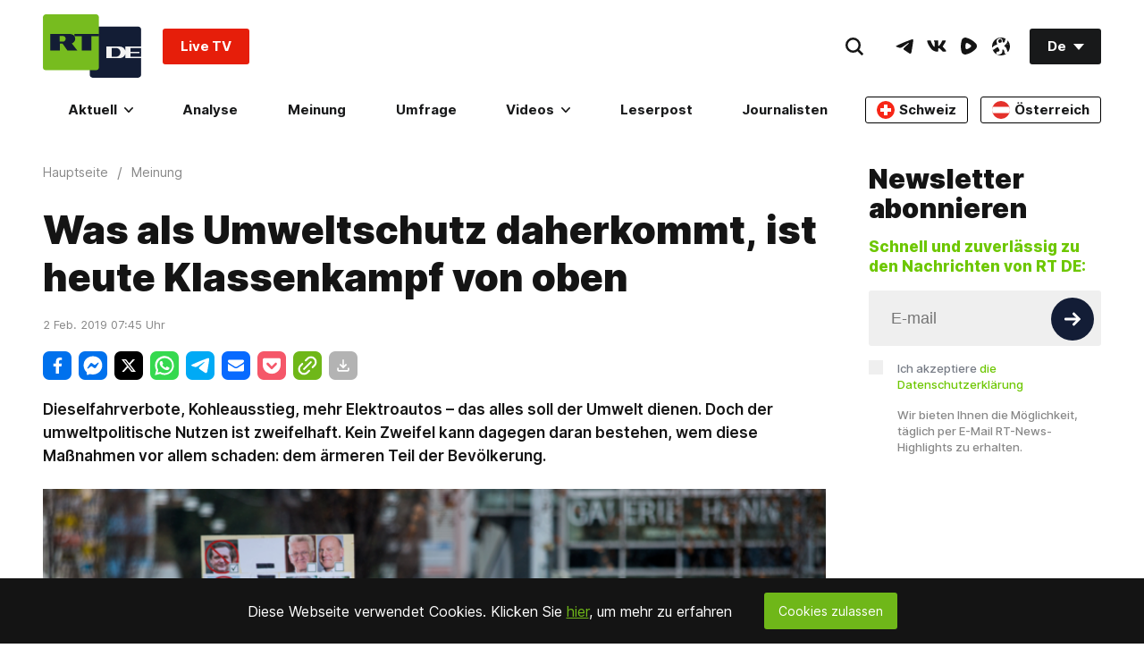

--- FILE ---
content_type: application/javascript; charset=UTF-8
request_url: https://rumble.com/cdn-cgi/challenge-platform/scripts/jsd/main.js
body_size: 9178
content:
window._cf_chl_opt={AKGCx8:'b'};~function(Z6,Bg,Ba,BE,BH,BA,Bc,Bi,Br,Z1){Z6=P,function(S,B,Zc,Z5,Z,l){for(Zc={S:203,B:314,Z:249,l:437,L:411,D:246,h:319,n:336,s:296,x:226,G:386},Z5=P,Z=S();!![];)try{if(l=parseInt(Z5(Zc.S))/1+parseInt(Z5(Zc.B))/2*(parseInt(Z5(Zc.Z))/3)+parseInt(Z5(Zc.l))/4+-parseInt(Z5(Zc.L))/5+parseInt(Z5(Zc.D))/6*(parseInt(Z5(Zc.h))/7)+parseInt(Z5(Zc.n))/8*(parseInt(Z5(Zc.s))/9)+parseInt(Z5(Zc.x))/10*(-parseInt(Z5(Zc.G))/11),B===l)break;else Z.push(Z.shift())}catch(L){Z.push(Z.shift())}}(W,601498),Bg=this||self,Ba=Bg[Z6(252)],BE={},BE[Z6(432)]='o',BE[Z6(362)]='s',BE[Z6(298)]='u',BE[Z6(392)]='z',BE[Z6(414)]='n',BE[Z6(300)]='I',BE[Z6(207)]='b',BH=BE,Bg[Z6(268)]=function(S,B,Z,L,l6,l5,l4,ZW,D,s,x,G,Q,z,O){if(l6={S:221,B:318,Z:232,l:340,L:357,D:424,h:279,n:324,s:279,x:324,G:355,Q:304,z:301,O:272,y:322,U:430,M:242,C:450,Y:394,k:316,j:394,e:348,J:214},l5={S:235,B:402,Z:272,l:280,L:316},l4={S:404,B:438,Z:216,l:267},ZW=Z6,D={'dRtTC':function(U,M){return U<M},'bMFDQ':function(U,M){return U+M},'jsjEo':function(y,U){return y(U)},'QCbpw':function(U,M){return U<M},'LTodi':function(y,U,M,C){return y(U,M,C)},'uRErZ':function(U,M){return U===M},'JEyLu':ZW(l6.S),'LgiLb':function(y,U,M){return y(U,M)},'ANtEh':function(y,U,M){return y(U,M)},'klLSo':function(U,M){return U+M}},null===B||B===void 0)return L;for(s=D[ZW(l6.B)](BN,B),S[ZW(l6.Z)][ZW(l6.l)]&&(s=s[ZW(l6.L)](S[ZW(l6.Z)][ZW(l6.l)](B))),s=S[ZW(l6.D)][ZW(l6.h)]&&S[ZW(l6.n)]?S[ZW(l6.D)][ZW(l6.s)](new S[(ZW(l6.x))](s)):function(y,ZP,U){for(ZP=ZW,y[ZP(l5.S)](),U=0;D[ZP(l5.B)](U,y[ZP(l5.Z)]);y[U+1]===y[U]?y[ZP(l5.l)](D[ZP(l5.L)](U,1),1):U+=1);return y}(s),x='nAsAaAb'.split('A'),x=x[ZW(l6.G)][ZW(l6.Q)](x),G=0;D[ZW(l6.z)](G,s[ZW(l6.O)]);Q=s[G],z=D[ZW(l6.y)](BX,S,B,Q),x(z)?(O=z==='s'&&!S[ZW(l6.U)](B[Q]),D[ZW(l6.M)](D[ZW(l6.C)],Z+Q)?D[ZW(l6.Y)](h,D[ZW(l6.k)](Z,Q),z):O||D[ZW(l6.j)](h,Z+Q,B[Q])):D[ZW(l6.e)](h,D[ZW(l6.J)](Z,Q),z),G++);return L;function h(y,U,Zw){Zw=ZW,Object[Zw(l4.S)][Zw(l4.B)][Zw(l4.Z)](L,U)||(L[U]=[]),L[U][Zw(l4.l)](y)}},BA=Z6(371)[Z6(448)](';'),Bc=BA[Z6(355)][Z6(304)](BA),Bg[Z6(443)]=function(B,Z,lP,lw,ZS,l,L,D,h,n,s){for(lP={S:269,B:233,Z:447,l:259,L:425,D:272,h:447,n:419,s:267,x:293},lw={S:269},ZS=Z6,l={},l[ZS(lP.S)]=function(G,Q){return G+Q},l[ZS(lP.B)]=function(G,Q){return G<Q},l[ZS(lP.Z)]=function(G,Q){return Q===G},l[ZS(lP.l)]=function(G,Q){return Q===G},L=l,D=Object[ZS(lP.L)](Z),h=0;L[ZS(lP.B)](h,D[ZS(lP.D)]);h++)if(n=D[h],L[ZS(lP.h)]('f',n)&&(n='N'),B[n]){for(s=0;s<Z[D[h]][ZS(lP.D)];L[ZS(lP.l)](-1,B[n][ZS(lP.n)](Z[D[h]][s]))&&(Bc(Z[D[h]][s])||B[n][ZS(lP.s)]('o.'+Z[D[h]][s])),s++);}else B[n]=Z[D[h]][ZS(lP.x)](function(x,ZB){return ZB=ZS,L[ZB(lw.S)]('o.',x)})},Bi=function(L1,L0,lq,lm,lu,lv,lp,lV,Zl,B,Z,l,L){return L1={S:426,B:310,Z:349,l:409},L0={S:339,B:251,Z:361,l:208,L:448,D:390,h:228,n:361,s:435,x:361,G:403,Q:287,z:289,O:267,y:361,U:231,M:361,C:454,Y:383,k:380,j:431,e:457,J:220,b:367,d:361},lq={S:421,B:272},lm={S:405},lu={S:363,B:272,Z:220,l:404,L:438,D:216,h:404,n:438,s:404,x:216,G:282,Q:282,z:405,O:217,y:267,U:331,M:267,C:350,Y:267,k:276,j:405,e:194,J:421,b:361,d:291,K:350,T:267,I:368,g:294,a:354,E:212,H:225,R:194,X:405,N:366,A:267,c:434,f:451,i:405,F:329,o:383,V:361,v:212,m:454,W0:408,W1:434,W2:256,W3:199,W4:267,W5:389,W6:277,W7:270,W8:267,W9:343,WW:369,Ww:436,WP:436,WS:404,WB:266,WZ:216,Wl:419,WL:388,WD:457},lv={S:194},lp={S:217},lV={S:423,B:220},Zl=Z6,B={'LqyDx':function(D,h){return D==h},'ZGZkD':function(D,h){return D instanceof h},'RcPhU':function(D,h){return D<h},'luSQQ':Zl(L1.S),'aQCne':function(D,h){return D(h)},'AQhCw':Zl(L1.B),'VOoSw':function(D,h){return D>h},'Rjpax':function(D,h){return D<<h},'aofMP':function(D,h){return D(h)},'WApIS':function(D,h){return D==h},'CBwgg':function(D,h){return D(h)},'wpRHh':function(D,h){return h!==D},'gZpQL':function(D,h){return D>h},'CZGwT':function(D,h){return D<h},'MOzGa':function(D,h){return D==h},'SejVr':function(D,h){return D==h},'JJLst':function(D,h){return D|h},'VcgRl':function(D,h){return D(h)},'MxwTn':function(D,h){return D&h},'nsTwq':function(D,h){return D-h},'PUIOb':function(D,h){return D==h},'PaCsy':function(D,h){return D<h},'PTBNe':function(D,h){return h==D},'LeiXZ':function(D,h){return D-h},'jTpTv':function(D,h){return D==h},'oRrwB':function(D,h){return h===D},'hEPkt':function(D,h){return D(h)},'EDgBE':function(D,h){return D(h)},'UXjOG':function(D,h){return D>h},'fiAXw':function(D,h){return D*h},'zYXOQ':function(D,h){return h==D},'YQvnC':function(D,h){return h!=D},'uDyan':function(D,h){return h==D},'bfekc':function(D,h){return D(h)},'kiCKB':function(D,h){return D(h)},'dMlFX':function(D,h){return h==D},'sjebI':function(D,h){return D*h},'koafR':function(D,h){return D(h)},'LnbyH':function(D,h){return D+h}},Z=String[Zl(L1.Z)],l={'h':function(D,ZL){return ZL=Zl,B[ZL(lp.S)](null,D)?'':l.g(D,6,function(h,ZD){return ZD=ZL,ZD(lV.S)[ZD(lV.B)](h)})},'g':function(D,s,x,Zn,G,Q,z,O,y,U,M,C,Y,j,J,K,T,I,E){if(Zn=Zl,G={'FIZMF':function(H,R,Zh){return Zh=P,B[Zh(lv.S)](H,R)}},D==null)return'';for(z={},O={},y='',U=2,M=3,C=2,Y=[],j=0,J=0,K=0;B[Zn(lu.S)](K,D[Zn(lu.B)]);K+=1)if(T=D[Zn(lu.Z)](K),Object[Zn(lu.l)][Zn(lu.L)][Zn(lu.D)](z,T)||(z[T]=M++,O[T]=!0),I=y+T,Object[Zn(lu.h)][Zn(lu.n)][Zn(lu.D)](z,I))y=I;else{if(Object[Zn(lu.s)][Zn(lu.n)][Zn(lu.x)](O,y)){if(B[Zn(lu.G)]===B[Zn(lu.Q)]){if(256>y[Zn(lu.z)](0)){for(Q=0;Q<C;j<<=1,B[Zn(lu.O)](J,s-1)?(J=0,Y[Zn(lu.y)](x(j)),j=0):J++,Q++);for(E=y[Zn(lu.z)](0),Q=0;B[Zn(lu.U)](8,Q);j=j<<1.68|E&1.61,s-1==J?(J=0,Y[Zn(lu.M)](x(j)),j=0):J++,E>>=1,Q++);}else{for(E=1,Q=0;Q<C;j=B[Zn(lu.C)](j,1)|E,J==s-1?(J=0,Y[Zn(lu.Y)](B[Zn(lu.k)](x,j)),j=0):J++,E=0,Q++);for(E=y[Zn(lu.j)](0),Q=0;16>Q;j=B[Zn(lu.C)](j,1)|1&E,J==s-1?(J=0,Y[Zn(lu.y)](B[Zn(lu.e)](x,j)),j=0):J++,E>>=1,Q++);}U--,B[Zn(lu.J)](0,U)&&(U=Math[Zn(lu.b)](2,C),C++),delete O[y]}else G[Zn(lu.d)](Z,x)}else for(E=z[y],Q=0;Q<C;j=B[Zn(lu.K)](j,1)|1.73&E,B[Zn(lu.O)](J,s-1)?(J=0,Y[Zn(lu.T)](x(j)),j=0):J++,E>>=1,Q++);y=(U--,U==0&&(U=Math[Zn(lu.b)](2,C),C++),z[I]=M++,B[Zn(lu.I)](String,T))}if(B[Zn(lu.g)]('',y)){if(Object[Zn(lu.l)][Zn(lu.n)][Zn(lu.D)](O,y)){if(B[Zn(lu.a)](256,y[Zn(lu.z)](0))){for(Q=0;B[Zn(lu.E)](Q,C);j<<=1,B[Zn(lu.H)](J,s-1)?(J=0,Y[Zn(lu.Y)](B[Zn(lu.R)](x,j)),j=0):J++,Q++);for(E=y[Zn(lu.X)](0),Q=0;B[Zn(lu.U)](8,Q);j=E&1|j<<1,B[Zn(lu.N)](J,s-1)?(J=0,Y[Zn(lu.A)](x(j)),j=0):J++,E>>=1,Q++);}else{for(E=1,Q=0;Q<C;j=B[Zn(lu.c)](j<<1.42,E),J==s-1?(J=0,Y[Zn(lu.Y)](B[Zn(lu.f)](x,j)),j=0):J++,E=0,Q++);for(E=y[Zn(lu.i)](0),Q=0;16>Q;j=j<<1|B[Zn(lu.F)](E,1),B[Zn(lu.O)](J,B[Zn(lu.o)](s,1))?(J=0,Y[Zn(lu.M)](x(j)),j=0):J++,E>>=1,Q++);}U--,0==U&&(U=Math[Zn(lu.V)](2,C),C++),delete O[y]}else for(E=z[y],Q=0;B[Zn(lu.v)](Q,C);j=E&1.19|j<<1.44,J==B[Zn(lu.o)](s,1)?(J=0,Y[Zn(lu.A)](x(j)),j=0):J++,E>>=1,Q++);U--,B[Zn(lu.m)](0,U)&&C++}for(E=2,Q=0;B[Zn(lu.W0)](Q,C);j=B[Zn(lu.W1)](j<<1,B[Zn(lu.F)](E,1)),B[Zn(lu.W2)](J,B[Zn(lu.W3)](s,1))?(J=0,Y[Zn(lu.W4)](x(j)),j=0):J++,E>>=1,Q++);for(;;)if(j<<=1,B[Zn(lu.W5)](J,s-1)){if(B[Zn(lu.W6)](Zn(lu.W7),Zn(lu.W7))){Y[Zn(lu.W8)](B[Zn(lu.W9)](x,j));break}else return B[Zn(lu.WW)](L,D[Zn(lu.Ww)])&&B[Zn(lu.S)](0,y[Zn(lu.WP)][Zn(lu.WS)][Zn(lu.WB)][Zn(lu.WZ)](U)[Zn(lu.Wl)](B[Zn(lu.WL)]))}else J++;return Y[Zn(lu.WD)]('')},'j':function(D,Zs){return Zs=Zl,null==D?'':B[Zs(lq.S)]('',D)?null:l.i(D[Zs(lq.B)],32768,function(h,Zx){return Zx=Zs,D[Zx(lm.S)](h)})},'i':function(D,s,x,ZG,G,Q,z,O,y,U,M,C,Y,j,J,K,H,T,I,E){for(ZG=Zl,G=[],Q=4,z=4,O=3,y=[],C=B[ZG(L0.S)](x,0),Y=s,j=1,U=0;B[ZG(L0.B)](3,U);G[U]=U,U+=1);for(J=0,K=Math[ZG(L0.Z)](2,2),M=1;M!=K;)for(T=ZG(L0.l)[ZG(L0.L)]('|'),I=0;!![];){switch(T[I++]){case'0':J|=B[ZG(L0.D)](0<E?1:0,M);continue;case'1':M<<=1;continue;case'2':Y>>=1;continue;case'3':B[ZG(L0.h)](0,Y)&&(Y=s,C=x(j++));continue;case'4':E=Y&C;continue}break}switch(J){case 0:for(J=0,K=Math[ZG(L0.n)](2,8),M=1;B[ZG(L0.s)](M,K);E=Y&C,Y>>=1,Y==0&&(Y=s,C=x(j++)),J|=M*(0<E?1:0),M<<=1);H=Z(J);break;case 1:for(J=0,K=Math[ZG(L0.x)](2,16),M=1;M!=K;E=C&Y,Y>>=1,B[ZG(L0.G)](0,Y)&&(Y=s,C=B[ZG(L0.Q)](x,j++)),J|=M*(0<E?1:0),M<<=1);H=B[ZG(L0.z)](Z,J);break;case 2:return''}for(U=G[3]=H,y[ZG(L0.O)](H);;){if(j>D)return'';for(J=0,K=Math[ZG(L0.y)](2,O),M=1;M!=K;E=Y&C,Y>>=1,B[ZG(L0.U)](0,Y)&&(Y=s,C=x(j++)),J|=(0<E?1:0)*M,M<<=1);switch(H=J){case 0:for(J=0,K=Math[ZG(L0.M)](2,8),M=1;B[ZG(L0.s)](M,K);E=C&Y,Y>>=1,B[ZG(L0.C)](0,Y)&&(Y=s,C=x(j++)),J|=B[ZG(L0.D)](0<E?1:0,M),M<<=1);G[z++]=Z(J),H=B[ZG(L0.Y)](z,1),Q--;break;case 1:for(J=0,K=Math[ZG(L0.x)](2,16),M=1;K!=M;E=Y&C,Y>>=1,Y==0&&(Y=s,C=x(j++)),J|=B[ZG(L0.k)](0<E?1:0,M),M<<=1);G[z++]=B[ZG(L0.j)](Z,J),H=z-1,Q--;break;case 2:return y[ZG(L0.e)]('')}if(Q==0&&(Q=Math[ZG(L0.y)](2,O),O++),G[H])H=G[H];else if(z===H)H=U+U[ZG(L0.J)](0);else return null;y[ZG(L0.O)](H),G[z++]=B[ZG(L0.b)](U,H[ZG(L0.J)](0)),Q--,U=H,0==Q&&(Q=Math[ZG(L0.d)](2,O),O++)}}},L={},L[Zl(L1.l)]=l.h,L}(),Br=null,Z1=Z0(),Z3();function P(w,S,B,Z){return w=w-191,B=W(),Z=B[w],Z}function Bf(lD,ZZ,Z,l,L,D,h,n,Q){Z=(lD={S:261,B:286,Z:311,l:364,L:376,D:222,h:399,n:412,s:197,x:245,G:206,Q:202,z:333,O:417,y:401,U:260,M:265,C:352,Y:327,k:323,j:334,e:267,J:433,b:405,d:359,K:267,T:381,I:338,g:230,a:418,E:325},ZZ=Z6,{'CaFQJ':function(s,G){return s<<G},'ACtZT':function(s,x){return s(x)},'aWlaN':function(s,G){return G|s},'MOFiK':function(s,x){return s(x)},'daJRx':ZZ(lD.S),'zjnxw':ZZ(lD.B),'ekvsS':ZZ(lD.Z),'VULnP':ZZ(lD.l),'sPHWm':function(s,x,G,Q,z){return s(x,G,Q,z)},'ckVvH':ZZ(lD.L)});try{if(ZZ(lD.D)!==Z[ZZ(lD.h)])return l=Ba[ZZ(lD.n)](Z[ZZ(lD.s)]),l[ZZ(lD.x)]=Z[ZZ(lD.G)],l[ZZ(lD.Q)]='-1',Ba[ZZ(lD.z)][ZZ(lD.O)](l),L=l[ZZ(lD.y)],D={},D=pRIb1(L,L,'',D),D=pRIb1(L,L[Z[ZZ(lD.U)]]||L[ZZ(lD.M)],'n.',D),D=Z[ZZ(lD.C)](pRIb1,L,l[ZZ(lD.Y)],'d.',D),Ba[ZZ(lD.z)][ZZ(lD.k)](l),h={},h.r=D,h.e=null,h;else{for(N=1,A=0;c<f;F=Z[ZZ(lD.j)](o,1)|V,v==m-1?(W0=0,W1[ZZ(lD.e)](Z[ZZ(lD.J)](W2,W3)),W4=0):W5++,W6=0,i++);for(W7=W8[ZZ(lD.b)](0),W9=0;16>WW;WP=Z[ZZ(lD.d)](WS<<1.56,1&WB),Wl-1==WZ?(WL=0,WD[ZZ(lD.K)](Z[ZZ(lD.T)](Wh,Wn)),Ws=0):Wx++,WG>>=1,Ww++);}}catch(x){return ZZ(lD.I)!==Z[ZZ(lD.g)]?(n={},n.r={},n.e=x,n):(Q=l[ZZ(lD.a)],L[ZZ(lD.E)](+D(Q.t)))}}function BN(S,ZV,Z9,B){for(ZV={S:357,B:425,Z:330},Z9=Z6,B=[];null!==S;B=B[Z9(ZV.S)](Object[Z9(ZV.B)](S)),S=Object[Z9(ZV.Z)](S));return B}function BF(S,L5,L4,ZQ,B,Z){if(L5={S:241,B:219,Z:273,l:240,L:209,D:273,h:328},L4={S:309},ZQ=Z6,B={'AeTxf':function(l){return l()},'vtMfr':function(l,L,D){return l(L,D)},'gqDJf':ZQ(L5.S)},Z=B[ZQ(L5.B)](Bf),B[ZQ(L5.Z)](Bq,Z.r,function(l,Zz){Zz=ZQ,typeof S===Zz(L4.S)&&S(l),Bp()}),Z.e){if(ZQ(L5.l)===B[ZQ(L5.L)])return'o.'+B;else B[ZQ(L5.D)](Z2,ZQ(L5.h),Z.e)}}function Z0(Lg,ZK){return Lg={S:290,B:290},ZK=Z6,crypto&&crypto[ZK(Lg.S)]?crypto[ZK(Lg.B)]():''}function W(D7){return D7='timeout,LgiLb,KTpSq,now,isArray,uiwwq,daJRx,XUffn,contentWindow,dRtTC,uDyan,prototype,charCodeAt,MUokV,IBsTh,PaCsy,UNMeVydJus,/invisible/jsd,2832285zhIXIq,createElement,AdeF3,number,YQzUh,WdlTv,appendChild,__CF$cv$params,indexOf,gbXUs,WApIS,KYDju,sP2aF0vnh5GpHr1LtxkocuXYi9JKw-I3gqR$+DQWZM4eCSOUNTy7lBV8fdb6zAEjm,Array,keys,[native code],ggfDi,loading,DljHr,isNaN,koafR,object,ACtZT,JJLst,YQvnC,Function,963928kmnUhg,hasOwnProperty,/jsd/oneshot/d251aa49a8a3/0.34011962063251766:1769923451:XMhHE4B4sqYC-z5MnoxA2XhAYgD91HOFAck-vHG6KWs/,onload,/cdn-cgi/challenge-platform/h/,success,rxvNi8,detail,FQpnV,open,JDUye,split,vqkPs,JEyLu,VcgRl,MfZGP,NdqIV,PUIOb,LgwWq,readyState,join,hjApt,POST,href,pkLOA2,msfEj,aQCne,YWYGB,random,zjnxw,PAvXL,LeiXZ,_cf_chl_opt,source,tabIndex,311405IoOhzY,ontimeout,HEZJR,ekvsS,boolean,4|2|3|0|1,gqDJf,send,YJYEo,CZGwT,stringify,klLSo,EyGoR,call,LqyDx,postMessage,AeTxf,charAt,d.cookie,PCsJW,/b/ov1/0.34011962063251766:1769923451:XMhHE4B4sqYC-z5MnoxA2XhAYgD91HOFAck-vHG6KWs/,JBxy9,MOzGa,134910DwZMiT,http-code:,zYXOQ,ufeLD,ckVvH,dMlFX,Object,fKkHo,error,sort,eFtjP,CnwA5,sid,location,VuZre,gjkLl,uRErZ,SCUMm,FUPXq,style,6IizFzw,hmUmg,DTTvm,16767wjtYah,NunDT,UXjOG,document,bSLPi,AKGCx8,Fyatd,PTBNe,HzGUt,aUjz8,PWkao,VULnP,uKPVG,CpZvA,DOMContentLoaded,rvuBd,navigator,toString,push,pRIb1,BDrUe,wtWyt,iMMLS,length,vtMfr,gYWUN,eoEqP,aofMP,oRrwB,BEAbx,from,splice,zCjME,AQhCw,MWzdd,status,xgqhW,iframe,bfekc,GtDUo,kiCKB,randomUUID,FIZMF,nDyyK,map,wpRHh,onerror,5310HiyryX,HVXUq,undefined,tzybr,bigint,QCbpw,EVnVH,onreadystatechange,bind,XfjAq,LRmiB4,log,xhr-error,function,vjrtH,display: none,SSTpq3,mHXmt,418xmhNJn,lmzgz,bMFDQ,PqqMi,jsjEo,4462353nQdQsV,cloudflare-invisible,catch,LTodi,removeChild,Set,floor,QiXiC,contentDocument,error on cf_chl_props,MxwTn,getPrototypeOf,VOoSw,event,body,CaFQJ,GjqLR,15328LDlfCy,errorInfoObject,OOcCo,EDgBE,getOwnPropertyNames,ZzPEJ,ftqqg,hEPkt,nXiyz,XMLHttpRequest,gwLUw,AEvEK,ANtEh,fromCharCode,Rjpax,MtAGe,sPHWm,IMLHv,gZpQL,includes,jsd,concat,CRslN,aWlaN,chctx,pow,string,RcPhU,clientInformation,TYlZ6,SejVr,LnbyH,CBwgg,ZGZkD,ptrZg,_cf_chl_opt;JJgc4;PJAn2;kJOnV9;IWJi4;OHeaY1;DqMg0;FKmRv9;LpvFx1;cAdz2;PqBHf2;nFZCC5;ddwW5;pRIb1;rxvNi8;RrrrA2;erHi9,api,eytXT,iYaRM,dtdRM,wnWZH,iyQJn,parent,addEventListener,sjebI,MOFiK,eRsEP,nsTwq,sbnHT,8|5|2|1|6|3|0|4|7|9,1892xvMPLr,tHSYn,luSQQ,jTpTv,fiAXw,AqzYU,symbol'.split(','),W=function(){return D7},W()}function Bq(S,B,LI,LT,LK,Lk,LC,ZY,Z,l,L,D){LI={S:393,B:292,Z:442,l:375,L:227,D:308,h:441,n:439,s:418,x:307,G:200,Q:345,z:446,O:459,y:452,U:193,M:373,C:254,Y:374,k:372,j:393,e:204,J:440,b:295,d:288,K:239,T:239,I:191,g:210,a:409,E:213},LT={S:285},LK={S:284,B:422,Z:284,l:387,L:398,D:275,h:247,n:267,s:326,x:405,G:198,Q:391,z:205,O:247,y:267,U:274,M:271,C:400,Y:449,k:281,j:341,e:420,J:315,b:284},Lk={S:253},LC={S:317},ZY=Z6,Z={'PqqMi':ZY(LI.S),'bSLPi':function(h,n){return h-n},'DljHr':function(h,n){return h>n},'YJYEo':function(h,n){return h(n)},'KYDju':function(h,n){return h<n},'uiwwq':ZY(LI.B),'iMMLS':function(h,n){return h(n)},'XUffn':ZY(LI.Z),'vqkPs':function(h,n){return n===h},'ZzPEJ':ZY(LI.l),'gbXUs':function(h,n){return h+n},'lmzgz':ZY(LI.L),'xgqhW':ZY(LI.D),'MfZGP':function(h,n){return h+n},'msfEj':function(h,n){return h+n},'eytXT':ZY(LI.h),'iYaRM':ZY(LI.n),'GtDUo':function(h){return h()}},l=Bg[ZY(LI.s)],console[ZY(LI.x)](Bg[ZY(LI.G)]),L=new Bg[(ZY(LI.Q))](),L[ZY(LI.z)](ZY(LI.O),Z[ZY(LI.y)](Z[ZY(LI.U)](Z[ZY(LI.U)](Z[ZY(LI.M)],Bg[ZY(LI.G)][ZY(LI.C)]),Z[ZY(LI.Y)]),l.r)),l[ZY(LI.k)]&&(L[ZY(LI.j)]=5e3,L[ZY(LI.e)]=function(Zk){Zk=ZY,B(Z[Zk(LC.S)])}),L[ZY(LI.J)]=function(Ld,Le,Zb,h){if(Ld={S:211},Le={S:429},Zb=ZY,h={'eoEqP':function(n,s){return n==s},'hmUmg':function(n,s,Zj){return Zj=P,Z[Zj(Lk.S)](n,s)},'QiXiC':function(n,s){return n(s)},'PAvXL':function(n,s,Ze){return Ze=P,Z[Ze(Le.S)](n,s)},'AqzYU':function(n,s){return n<<s},'HEZJR':function(n,s){return n==s},'gYWUN':function(n,s,ZJ){return ZJ=P,Z[ZJ(Ld.S)](n,s)}},L[Zb(LK.S)]>=200&&Z[Zb(LK.B)](L[Zb(LK.Z)],300)){if(Zb(LK.l)===Z[Zb(LK.L)]){for(E=0;H<R;N<<=1,h[Zb(LK.D)](A,h[Zb(LK.h)](c,1))?(f=0,i[Zb(LK.n)](h[Zb(LK.s)](F,o)),V=0):v++,X++);for(m=W0[Zb(LK.x)](0),W1=0;h[Zb(LK.G)](8,W2);W4=h[Zb(LK.Q)](W5,1)|1.68&W6,h[Zb(LK.z)](W7,h[Zb(LK.O)](W8,1))?(W9=0,WW[Zb(LK.y)](h[Zb(LK.U)](Ww,WP)),WS=0):WB++,WZ>>=1,W3++);}else Z[Zb(LK.M)](B,Z[Zb(LK.C)])}else if(Z[Zb(LK.Y)](Zb(LK.k),Z[Zb(LK.j)]))return B()!==null;else B(Z[Zb(LK.e)](Z[Zb(LK.J)],L[Zb(LK.b)]))},L[ZY(LI.b)]=function(Zd){Zd=ZY,B(Z[Zd(LT.S)])},D={'t':Z[ZY(LI.d)](Bu),'lhr':Ba[ZY(LI.K)]&&Ba[ZY(LI.T)][ZY(LI.I)]?Ba[ZY(LI.K)][ZY(LI.I)]:'','api':l[ZY(LI.k)]?!![]:![],'c':Z[ZY(LI.d)](BV),'payload':S},L[ZY(LI.g)](Bi[ZY(LI.a)](JSON[ZY(LI.E)](D)))}function Z4(l,L,D6,ZA,D,h,n,s){if(D6={S:370,B:320,Z:372,l:442,L:351,D:351,h:201,n:320,s:238,x:332,G:378,Q:218,z:332,O:234,y:444},ZA=Z6,D={},D[ZA(D6.S)]=ZA(D6.B),h=D,!l[ZA(D6.Z)])return;if(L===ZA(D6.l)){if(ZA(D6.L)!==ZA(D6.D))return'i';else n={},n[ZA(D6.h)]=ZA(D6.n),n[ZA(D6.s)]=l.r,n[ZA(D6.x)]=ZA(D6.l),Bg[ZA(D6.G)][ZA(D6.Q)](n,'*')}else s={},s[ZA(D6.h)]=h[ZA(D6.S)],s[ZA(D6.s)]=l.r,s[ZA(D6.z)]=ZA(D6.O),s[ZA(D6.y)]=L,Bg[ZA(D6.G)][ZA(D6.Q)](s,'*')}function Z2(L,D,LH,ZT,h,n,s,x,G,Q,z,O,y,U){if(LH={S:215,B:344,Z:410,l:413,L:365,D:418,h:215,n:215,s:441,x:200,G:254,Q:223,z:344,O:345,y:446,U:459,M:393,C:204,Y:237,k:200,j:312,e:200,J:312,b:306,d:192,K:258,T:224,I:337,g:360,a:201,E:356,H:210,R:409},ZT=Z6,h={},h[ZT(LH.S)]=function(M,C){return M+C},h[ZT(LH.B)]=ZT(LH.Z),n=h,!Bv(0))return![];x=(s={},s[ZT(LH.l)]=L,s[ZT(LH.L)]=D,s);try{G=Bg[ZT(LH.D)],Q=n[ZT(LH.h)](n[ZT(LH.n)](ZT(LH.s),Bg[ZT(LH.x)][ZT(LH.G)])+ZT(LH.Q),G.r)+n[ZT(LH.z)],z=new Bg[(ZT(LH.O))](),z[ZT(LH.y)](ZT(LH.U),Q),z[ZT(LH.M)]=2500,z[ZT(LH.C)]=function(){},O={},O[ZT(LH.Y)]=Bg[ZT(LH.k)][ZT(LH.Y)],O[ZT(LH.j)]=Bg[ZT(LH.e)][ZT(LH.J)],O[ZT(LH.b)]=Bg[ZT(LH.x)][ZT(LH.b)],O[ZT(LH.d)]=Bg[ZT(LH.e)][ZT(LH.K)],O[ZT(LH.T)]=Z1,y=O,U={},U[ZT(LH.I)]=x,U[ZT(LH.g)]=y,U[ZT(LH.a)]=ZT(LH.E),z[ZT(LH.H)](Bi[ZT(LH.R)](U))}catch(M){}}function Bp(LB,Zy,S,B){if(LB={S:297,B:335},Zy=Z6,S={'HVXUq':function(Z){return Z()},'GjqLR':function(Z,l){return Z(l)}},B=S[Zy(LB.S)](Bo),B===null)return;Br=(Br&&S[Zy(LB.B)](clearTimeout,Br),setTimeout(function(){BF()},1e3*B))}function BV(LW,Zt,S){return LW={S:453},Zt=Z6,S={'NdqIV':function(B){return B()}},S[Zt(LW.S)](Bo)!==null}function Bv(B,Ll,ZU,Z,l){return Ll={S:358,B:358,Z:196},ZU=Z6,Z={},Z[ZU(Ll.S)]=function(L,D){return L<D},l=Z,l[ZU(Ll.B)](Math[ZU(Ll.Z)](),B)}function Bm(Ln,ZC,B,Z,l,L,D){return Ln={S:415,B:458,Z:325,l:396,L:236,D:248},ZC=Z6,B={},B[ZC(Ln.S)]=function(h,n){return h>n},B[ZC(Ln.B)]=function(h,n){return h-n},Z=B,l=3600,L=Bu(),D=Math[ZC(Ln.Z)](Date[ZC(Ln.l)]()/1e3),Z[ZC(Ln.S)](Z[ZC(Ln.B)](D,L),l)?ZC(Ln.L)===ZC(Ln.D)?void 0:![]:!![]}function BR(S,B,Zf,Z7){return Zf={S:436,B:436,Z:404,l:266,L:216,D:419,h:426},Z7=Z6,B instanceof S[Z7(Zf.S)]&&0<S[Z7(Zf.B)][Z7(Zf.Z)][Z7(Zf.l)][Z7(Zf.L)](B)[Z7(Zf.D)](Z7(Zf.h))}function Bo(L8,ZO,B,Z,l,L){if(L8={S:244,B:416,Z:414,l:257,L:229,D:250,h:418,n:229,s:227,x:284},ZO=Z6,B={},B[ZO(L8.S)]=function(D,h){return h!==D},B[ZO(L8.B)]=ZO(L8.Z),B[ZO(L8.l)]=function(D,h){return D<h},B[ZO(L8.L)]=ZO(L8.D),Z=B,l=Bg[ZO(L8.h)],!l)return null;if(L=l.i,Z[ZO(L8.S)](typeof L,Z[ZO(L8.B)])||Z[ZO(L8.l)](L,30)){if(Z[ZO(L8.S)](ZO(L8.D),Z[ZO(L8.n)]))Z(ZO(L8.s)+l[ZO(L8.x)]);else return null}return L}function BX(S,B,Z,Zo,Z8,l,L,D,h,n){for(Zo={S:309,B:385,Z:448,l:432,L:309,D:321,h:424,n:313,s:397,x:382,G:384},Z8=Z6,l={'mHXmt':function(s,G){return s===G},'eRsEP':Z8(Zo.S),'sbnHT':function(s,x,G){return s(x,G)}},L=Z8(Zo.B)[Z8(Zo.Z)]('|'),D=0;!![];){switch(L[D++]){case'0':if(n===!0)return'T';continue;case'1':if(Z8(Zo.l)==typeof n)try{if(Z8(Zo.L)==typeof n[Z8(Zo.D)])return n[Z8(Zo.D)](function(){}),'p'}catch(s){}continue;case'2':if(null==n)return n===void 0?'u':'x';continue;case'3':if(n===S[Z8(Zo.h)])return'D';continue;case'4':if(l[Z8(Zo.n)](!1,n))return'F';continue;case'5':try{n=B[Z]}catch(x){return'i'}continue;case'6':if(S[Z8(Zo.h)][Z8(Zo.s)](n))return'a';continue;case'7':h=typeof n;continue;case'8':continue;case'9':return l[Z8(Zo.x)]==h?l[Z8(Zo.G)](BR,S,n)?'N':'f':BH[h]||'?'}break}}function Z3(D5,D4,D1,ZI,S,B,Z,l,L){if(D5={S:299,B:428,Z:263,l:418,L:456,D:428,h:347,n:379,s:264,x:303,G:303},D4={S:347,B:456,Z:353,l:303},D1={S:195,B:299,Z:404,l:438,L:216,D:405,h:406,n:267,s:427,x:346,G:455,Q:346,z:255,O:267,y:243,U:405,M:262,C:395,Y:305,k:267,j:361,e:302,J:278,b:305,d:243},ZI=Z6,S={'ftqqg':function(D,h){return D|h},'iyQJn':function(D,h){return D(h)},'FQpnV':function(D,h){return h==D},'MWzdd':function(D,h){return D-h},'IBsTh':function(D,h){return D<<h},'YWYGB':ZI(D5.S),'AEvEK':function(D){return D()},'IMLHv':ZI(D5.B),'rvuBd':ZI(D5.Z)},B=Bg[ZI(D5.l)],!B)return;if(!Bm())return;(Z=![],l=function(Lm,Lu,LF){if(Lm={S:283},Lu={S:445},LF={S:342},!Z){if(Z=!![],!Bm())return;BF(function(D,Lq,Lp,ZX,h){if(Lq={S:407},Lp={S:377},ZX=P,h={'MUokV':function(n,s){return n<s},'ggfDi':function(n,s){return n>s},'gwLUw':function(n,s,Zg){return Zg=P,S[Zg(LF.S)](n,s)},'LgwWq':function(n,s){return n<<s},'Fyatd':function(n,s){return s==n},'SCUMm':function(n,s,Za){return Za=P,S[Za(Lp.S)](n,s)},'CpZvA':function(n,s){return s&n},'KTpSq':function(n,s,ZE){return ZE=P,S[ZE(Lu.S)](n,s)},'XfjAq':function(n,s,ZH){return ZH=P,S[ZH(Lm.S)](n,s)},'EVnVH':function(n,s,ZR){return ZR=P,S[ZR(Lq.S)](n,s)},'BEAbx':function(n,s){return n==s}},S[ZX(D1.S)]!==ZX(D1.B)){if(WF[ZX(D1.Z)][ZX(D1.l)][ZX(D1.L)](Wo,WV)){if(256>Py[ZX(D1.D)](0)){for(SK=0;h[ZX(D1.h)](ST,SI);Sa<<=1,SH-1==SE?(SR=0,SX[ZX(D1.n)](SN(SA)),Sc=0):Sf++,Sg++);for(Si=Sr[ZX(D1.D)](0),SF=0;h[ZX(D1.s)](8,So);Sp=h[ZX(D1.x)](h[ZX(D1.G)](Sv,1),1.17&Su),Sm==Sq-1?(B0=0,B1[ZX(D1.n)](B2(B3)),B4=0):B5++,B6>>=1,SV++);}else{for(B7=1,B8=0;B9<BW;BP=h[ZX(D1.Q)](BS<<1.14,BB),h[ZX(D1.z)](BZ,Bl-1)?(BL=0,BD[ZX(D1.O)](h[ZX(D1.y)](Bh,Bn)),Bs=0):Bx++,BG=0,Bw++);for(BQ=Bz[ZX(D1.U)](0),BO=0;16>Bt;BU=BM<<1|h[ZX(D1.M)](BC,1),h[ZX(D1.C)](BY,h[ZX(D1.Y)](Bk,1))?(Bj=0,Be[ZX(D1.k)](BJ(Bb)),Bd=0):BK++,BT>>=1,By++);}SC--,SY==0&&(Sk=Sj[ZX(D1.j)](2,Se),SJ++),delete Sb[Sd]}else for(P6=P7[P8],P9=0;PW<Pw;PS=h[ZX(D1.x)](h[ZX(D1.e)](PB,1),1&PZ),h[ZX(D1.J)](Pl,h[ZX(D1.b)](PL,1))?(PD=0,Ph[ZX(D1.n)](h[ZX(D1.d)](Pn,Ps)),Px=0):PG++,PQ>>=1,PP++);Pz--,0==PO&&Pt++}else Z4(B,D)})}},Ba[ZI(D5.L)]!==ZI(D5.D))?S[ZI(D5.h)](l):Bg[ZI(D5.n)]?Ba[ZI(D5.n)](S[ZI(D5.s)],l):(L=Ba[ZI(D5.x)]||function(){},Ba[ZI(D5.G)]=function(ZN){ZN=ZI,S[ZN(D4.S)](L),Ba[ZN(D4.B)]!==S[ZN(D4.Z)]&&(Ba[ZN(D4.l)]=L,l())})}function Bu(LL,ZM,S){return LL={S:418,B:325},ZM=Z6,S=Bg[ZM(LL.S)],Math[ZM(LL.B)](+atob(S.t))}}()